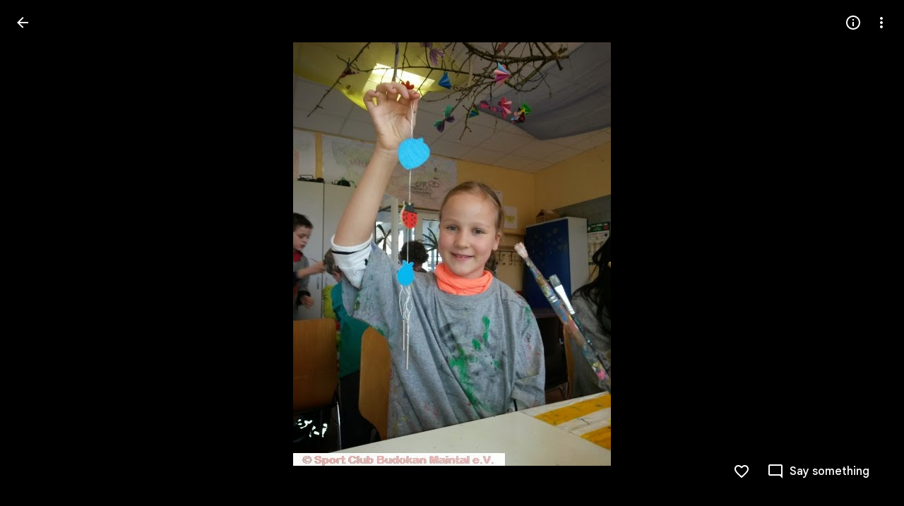

--- FILE ---
content_type: text/javascript; charset=UTF-8
request_url: https://photos.google.com/_/scs/social-static/_/js/k=boq.PhotosUi.en_US.4oY7tREmjuw.2019.O/ck=boq.PhotosUi.TlKjkdnnXQU.L.B1.O/am=AAAAiDWAGZjNJf5zAQBBxvcdF9A_nhbCDTQZXjB8sxE/d=1/exm=A7fCU,Ahp3ie,B7iQrb,BTP52d,BVgquf,DgRu0d,E2VjNc,EAvPLb,EFQ78c,EKHvcb,EcW08c,IXJ14b,IZT63,Ihy5De,IoAGb,JNoxi,KUM7Z,Kl6Zic,L1AAkb,LEikZe,Lcfkne,LhnIsc,LuJzrb,LvGhrf,MI6k7c,MpJwZc,NCfd3d,NwH0H,O1Gjze,O626Fe,O6y8ed,OTA3Ae,P6sQOc,PIVayb,PrPYRd,QIhFr,RMhBfe,RqjULd,RyvaUb,SdcwHb,SpsfSb,UBtLbd,UUJqVe,Uas9Hd,Ulmmrd,V3dDOb,WO9ee,Wp0seb,XGBxGe,XVMNvd,XqvODd,YYmHzb,Z15FGf,ZDZcre,Zjf9Mc,ZvHseb,ZwDk9d,_b,_tp,aW3pY,ag510,b7RkI,baFRdd,bbreQc,byfTOb,cRSdI,ctK1vf,e5qFLc,eT0are,ebZ3mb,fBsFbd,gI0Uxb,gJzDyc,gychg,hKSk3e,hc6Ubd,hdW3jf,iH3IVc,iV3GJd,ig9vTc,j85GYd,jmpo2c,k0FtEb,kjKdXe,l5KCsc,lWpni,lXKNFb,lYp0Je,lZSgPb,lazG7b,lfpdyf,lsjVmc,lwddkf,m9oV,mI3LFb,mSX26d,mdR7q,mzzZzc,n73qwf,nbAYS,nes28b,o3R5Zb,odxaDd,opk1D,p0FwGc,p3hmRc,p9Imqf,pNBFbe,pjICDe,pw70Gc,q0xTif,qTnoBf,qUYJve,rCcCxc,rgKQFc,rvSjKc,sOXFj,saA6te,suMGRe,w9hDv,ws9Tlc,xKVq6d,xQtZb,xRgLuc,xUdipf,zbML3c,zeQjRb,zr1jrb/excm=_b,_tp,sharedphoto/ed=1/br=1/wt=2/ujg=1/rs=AGLTcCM7wXwgS6xbGKlXUgnMowiRwXblfA/ee=EVNhjf:pw70Gc;EmZ2Bf:zr1jrb;F2qVr:YClzRc;JsbNhc:Xd8iUd;K5nYTd:ZDZcre;LBgRLc:SdcwHb;Me32dd:MEeYgc;MvK0qf:ACRZh;NJ1rfe:qTnoBf;NPKaK:SdcwHb;NSEoX:lazG7b;O8Cmgf:XOYapd;Pjplud:EEDORb;QGR0gd:Mlhmy;SNUn3:ZwDk9d;ScI3Yc:e7Hzgb;Uvc8o:VDovNc;YIZmRd:A1yn5d;Zk62nb:E1UXVb;a56pNe:JEfCwb;cEt90b:ws9Tlc;dIoSBb:SpsfSb;dowIGb:ebZ3mb;eBAeSb:zbML3c;gty1Xc:suMGRe;iFQyKf:QIhFr;lOO0Vd:OTA3Ae;oGtAuc:sOXFj;pXdRYb:p0FwGc;qQEoOc:KUM7Z;qafBPd:yDVVkb;qddgKe:xQtZb;wR5FRb:rgKQFc;xqZiqf:wmnU7d;yxTchf:KUM7Z;zxnPse:GkRiKb/dti=1/m=Sdj2rb,c08wCc?wli=PhotosUi.t0KaeKVXgZk.createPhotosEditorPrimaryModuleNoSimd.O%3A%3BPhotosUi.bkD6pa1H4oo.createPhotosEditorPrimaryModuleSimd.O%3A%3BPhotosUi.exceXZ_sTIM.skottieWasm.O%3A%3BPhotosUi.fzY8qNftd9A.twixWasm.O%3A%3B
body_size: 1591
content:
"use strict";this.default_PhotosUi=this.default_PhotosUi||{};(function(_){var window=this;
try{
_.n("Sdj2rb");
var z0c,A0c;_.MT=class extends _.ha{constructor(a){super(a?"Media key: "+a+" not found.":void 0)}};_.NT=function(a){return new _.y0c(a)};_.OT=function(a,b,c){b=a.na[b];if(typeof b==="number")return a.media[b];typeof c==="string"&&(b=a.Da[c]);return typeof b==="number"?a.media[b]:null};
z0c=function(a,b,c,d){const e=a.na[b]===void 0?c&&a.Da[c]!==void 0?a.Da[c]:-1:a.na[b],f=Math.max(0,e-(d||1));return e!==-1?_.Ze(_.ya(a.media,f,e)):a.ha(b,c).then(g=>{a.oa(g);if(!_.dh(g,k=>b===k.mediaKey||k.Le===c))throw new _.MT(b);return z0c(a,b,c,d)})};
A0c=function(a,b,c,d){const e=a.na[b]===void 0?c&&a.Da[c]!==void 0?a.Da[c]:-1:a.na[b],f=a.laa((d||1)+e+1);return e!==-1&&f<a.media.length-1?_.Ze(_.ya(a.media,e+1,f)):e!==-1?new _.hh((g,k)=>{a.ma(f-a.media.length).then(l=>{a.oa(l);g(_.ya(a.media,e+1,f))},k)}):a.ha(b,c).then(g=>{a.oa(g);if(!_.dh(g,k=>b===k.mediaKey||k.Le===c))throw new _.MT(b);return A0c(a,b,c,d)})};
_.PT=class extends _.Qq{constructor(){super();this.media=[];this.na={};this.Da={};this.reversed=!1}ha(){return _.Ze([])}ma(){return _.Ze([])}ij(){return _.Ze({xk:[],Bu:[]})}XO(){if(this.media.length)return _.Ze(this.media[0]);throw new _.MT;}oa(a){_.Ea(a,b=>{this.na[b.mediaKey]===void 0&&(this.media.push(b),this.na[b.mediaKey]=this.media.length-1,b.Le&&(this.Da[b.Le]=this.media.length-1))})}gs(){return this}Hq(a,b,c){return this.reversed?z0c(this,a,b,c).then(d=>d.reverse()):A0c(this,a,b,c)}Iq(a,b,
c){return this.reversed?A0c(this,a,b,c).then(d=>d.reverse()):z0c(this,a,b,c)}Ny(a,b,c){const d=this.na[a]===void 0?b&&this.Da[b]!==void 0?this.Da[b]:-1:this.na[a];return c?this.Iq(a,b,c).then(e=>this.Hq(a,b,c).then(f=>{this.na[a]!==void 0?e.push(this.media[this.na[a]]):b&&this.Da[b]!==void 0&&e.push(this.media[this.Da[b]]);_.xa(e,f);return e})):d!==-1?_.Ze([this.media[d]]):this.ha(a,b).then(e=>{this.oa(e);if(!_.dh(e,f=>a===f.mediaKey||f.Le===b))throw new _.MT(a);return this.na[a]!==void 0?[this.media[this.na[a]]]:
[this.media[this.Da[b]]]})}laa(a){return a}Sd(a){const b=_.xb(a);_.wn(this.media,c=>c.mediaKey in b);_.ew(this.na);for(a=0;a<this.media.length;++a)this.na[this.media[a].mediaKey]=a}hk(){this.ka()}ka(){_.pa(this.media);_.ew(this.na)}};_.Lq(_.ms,_.PT);
_.r();
_.kce=class extends _.v{constructor(a){super(a)}};_.p_=_.Id(99218341,_.jw,_.kce);
_.n("c08wCc");
var e9e;e9e=function(a,b){const c=_.Aa;_.Ca(a,function(d,e){return c(b(d),b(e))})};_.f9e=function(a){return _.vi(a,2)};_.E3=function(a){return _.vi(a,2)};_.g9e=class extends _.v{constructor(a){super(a)}getPosition(){return _.Bi(this,1)}setPosition(a){return _.Oi(this,1,a)}};_.F3=_.Id(101428965,_.jw,_.g9e);var h9e,i9e,l9e;h9e=function(a){_.wn(a,b=>b.getExtension(_.p_)?!0:!1)};i9e=function(a,b){let c=0;const d=Math.min(a.length,b.length);for(;c<d&&a.charAt(c)===b.charAt(c);++c);return c===d?a.length-b.length:a.charCodeAt(c)-b.charCodeAt(c)};
l9e=function(a){if(a.complete)return _.Ze([]);const b=new _.qz;a.resumeToken&&_.E(b,2,a.resumeToken);_.rz(b,a.mediaKey);_.sz(b,a.Kc);_.oob(b,a.KB);a.La||(a.La=a.Za.fetch(_.tz.getInstance(b)).then(c=>{_.hFa(a.document,c);a.resumeToken=_.vi(c,3);a.complete=!a.resumeToken;a.title=_.f9e(c.ac());c.ac().ha().forEach(e=>{a.Ra[e.Tb().Ta()]=e});a.Na=a.Na.concat(c.Cd().map(e=>_.iw(e)));_.za(a.Na,void 0,function(e){return e.Tb()});const d=_.Gw(c,_.EO);d.length&&(a.Bq=_.j9e(a,d));return _.k9e(a,c.Cd())}).Yb(()=>
{a.La=null}));return a.La};_.j9e=function(a,b){e9e(b,c=>{c=c.getExtension(_.F3);let d=Number.MIN_VALUE,e=c&&c.getPosition();a.Fa&&c&&_.E3(c)&&(d="",e=_.E3(c));return e||d});return b};
_.k9e=function(a,b){const c=[];if(a.Fa)for(var d=0;d<a.Bq.length;d++)_.E3(a.Bq[d].getExtension(_.F3))||(a.Fa=!1);if(a.Fa)for(d=0;d<b.length;d++)_.E3(b[d].getExtension(_.F3))||(a.Fa=!1);d=a.Ja||0;let e=0;for(;d<a.Bq.length&&e<b.length;){var f=b[e],g=f.getExtension(_.F3).getPosition(),k=a.Bq[d];const l=k.getExtension(_.F3).getPosition(),m=_.E3(f.getExtension(_.F3))||"",p=_.E3(k.getExtension(_.F3))||"",q=m&&p;a.Fa&&q&&i9e(p,m)<=0&&(a.Ea==null||i9e(a.Ea,p)<0)?(c.push(k),d++):(!q||!a.Fa)&&l<=g&&(a.ua==
null||a.ua<l)?(c.push(k),d++):(c.push(f),a.ua=g,a.Ea=m,e++)}if(!a.resumeToken)for(;d<a.Bq.length;)c.push(a.Bq[d]),d++;for(;e<b.length;)f=b[e],g=f.getExtension(_.F3),g=_.Bi(g,1),k=f.getExtension(_.F3),k=_.vi(k,2),c.push(f),a.ua=g,a.Ea=k,e++;a.Ja=d;_.xa(a.items,c);return c};_.m9e=function(a){return a.ma().then(b=>{a.oa(b);return b})};_.G3=function(a){a=_.wa(a.items);h9e(a);return a};
_.n9e=class extends _.PT{static Ha(){return{service:{wb:_.nE,window:_.Nr}}}constructor(a){super(a.ab);this.complete=!1;this.title=this.KB=this.Kc=this.mediaKey=this.resumeToken=null;this.Na=[];this.items=[];this.Bq=[];this.Ea=this.ua=null;this.Fa=!0;this.La=this.Ja=null;this.Za=a.service.wb;this.Ra=Object.create(null);this.document=a.service.window.ha.document}gs(a){this.mediaKey=a.mediaKey;this.Kc=a.Kc||null;this.KB=a.KB!==void 0?a.KB:null;return this}ha(a){const b=_.la(this.items,d=>d.ha()===a);
if(b)return _.Ze([_.NT(b)]);const c=[];return new _.hh((d,e)=>{l9e(this).then(f=>{h9e(f);_.xa(c,_.kf(f,_.NT,this));_.la(c,g=>g.mediaKey===a)||this.xc()?d(c):this.ha(a).then(g=>{_.xa(c,g);d(c)},e)})})}ma(a){let b=a||0;const c=[];return new _.hh((d,e)=>{l9e(this).then(f=>{b-=f.length;h9e(f);_.xa(c,_.kf(f,_.NT,this));b<1||this.xc()?d(c):this.ma(b).then(g=>{_.xa(c,g);d(c)},e)})})}ij(a){const b=[],c=[],d=a.map(e=>this.ha(e));return _.Pf(d).then(()=>{const e=_.xb(a);this.Bb().forEach(f=>{f.ha()in e&&(f.Bd()?
_.xa(b,f.Bd()):_.xa(c,f.ha()))});return{xk:b,Bu:c}})}Bb(){return this.items}xc(){return this.complete}Xo(){const a=_.lh();this.ma().then(()=>{this.xc()?a.resolve():this.Xo().then(a.resolve)});return a.promise}Aj(a){this.xc();const b=[],c=[];a.forEach(d=>{d.getExtension(_.p_)?c.push(d):b.push(d)});_.xa(this.Bq,c);this.Bq=_.j9e(this,this.Bq);a=_.G3(this);_.xa(a,b);a=_.j9e(this,a);_.pa(this.items);this.Ja=this.Ea=this.ua=null;_.k9e(this,a)}Sd(a){super.Sd(a);const b=_.xb(a);_.wn(this.items,c=>c.ha()in
b);_.wn(this.Bq,c=>c.ha()in b)}ka(){super.ka();_.pa(this.items);_.pa(this.Bq);this.Ja=this.Ea=this.ua=this.resumeToken=null;this.complete=!1;this.Ra=Object.create(null);this.Na=[]}getTitle(){return this.title?_.Ze(this.title):_.m9e(this).then(()=>this.title)}wl(a){return this.Ra[a.Tb()]}vj(a){const b=this.items.find(c=>c.ha()===a);return b?b:null}};_.Lq(_.CKa,_.n9e);_.LU(_.n9e);
_.r();
}catch(e){_._DumpException(e)}
}).call(this,this.default_PhotosUi);
// Google Inc.
